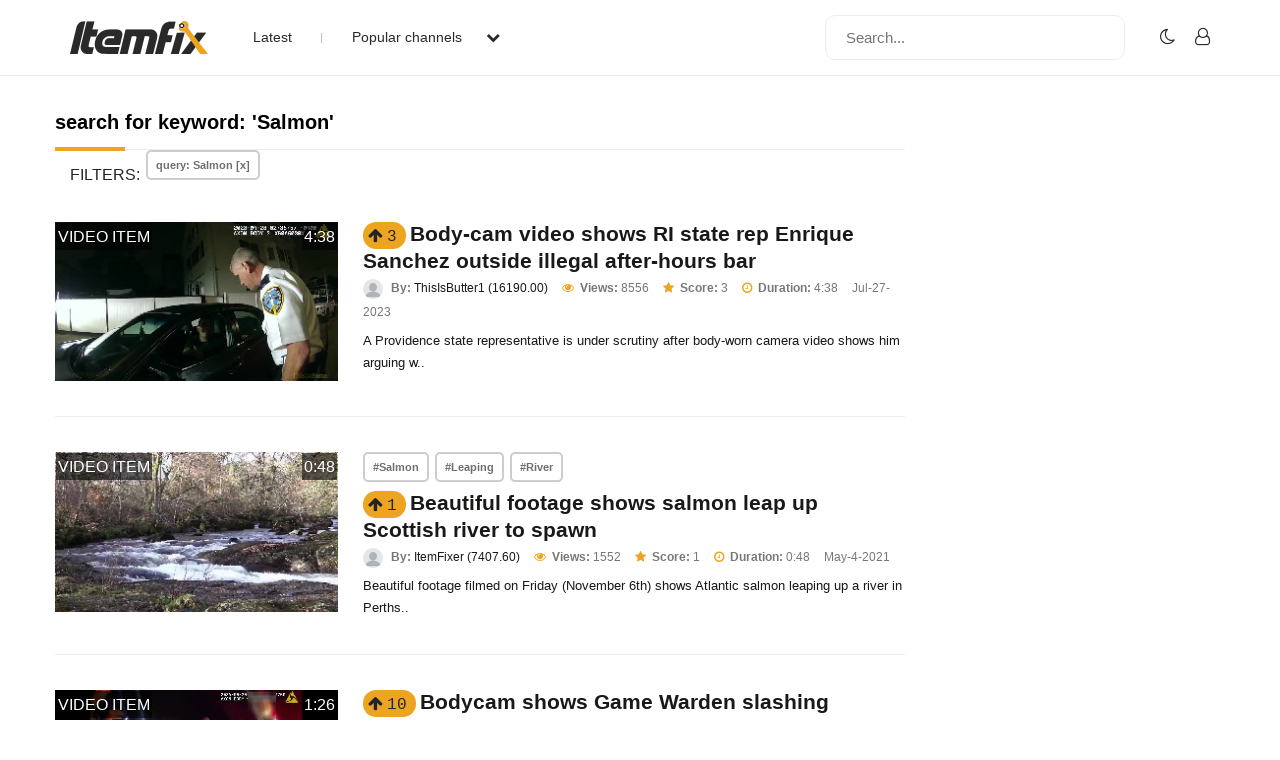

--- FILE ---
content_type: text/html; charset=UTF-8
request_url: https://www.itemfix.com/list?q=Salmon
body_size: 44924
content:
<!DOCTYPE html>
<html lang="en">
<head>
<title>ItemFix - Social Video Factory</title>
<link rel="shortcut icon" type="image/png" href="https://u.itemfix.com/images/img_favicon.png" />
<meta http-equiv="X-UA-Compatible" content="IE=edge">
<meta name="viewport" content="width=device-width, initial-scale=1, maximum-scale=1, user-scalable=0"/>
<base href="https://www.itemfix.com/">
<meta property="og:title" content="ItemFix - Social Video Factory"/>
<meta property="og:description" content="Social Video Factory"/>
<meta property="og:image" content="https://u.itemfix.com/images/img_logo.png"/>
<meta property="og:url" content="https://www.itemfix.com/"/>
<link rel="canonical" href="https://www.itemfix.com/list?q=Salmon" />
<link rel="preconnect" href="https://fonts.gstatic.com">
<link href="https://fonts.googleapis.com/css2?family=Poppins:wght@100;200;300;400;500;600;700;800;900&display=swap" rel="stylesheet">
<link rel="preconnect" href="https://fonts.gstatic.com">
<link href="https://fonts.googleapis.com/css2?family=Montserrat:wght@300;400;500;700&display=swap" rel="stylesheet">
<link rel="stylesheet" type="text/css" href="https://u.itemfix.com/css/bootstrap.min.css">
<link rel="stylesheet" type="text/css" href="https://u.itemfix.com/css/font-awesome.min.css">
<link rel="stylesheet" type="text/css" href="https://u.itemfix.com/css/style.css">
<link rel="stylesheet" type="text/css" href="https://u.itemfix.com/css/media.css">
<link href="https://u.itemfix.com/js/videojs2/skins/nuevo/videojs.min.css" rel="stylesheet" type="text/css" />
<link href="https://u.itemfix.com/js/videojs2/skins/nuevo/ima.min.css" rel="stylesheet" type="text/css" />
<script src="https://u.itemfix.com/js/jquery.min.js"></script>
<script src="https://code.jquery.com/ui/1.12.1/jquery-ui.min.js"></script>
<script src="https://u.itemfix.com/js/always_include.js"></script>
<script language="javascript">
$(document).ready(function() {
  perform_binding();

  jQuery(".profile-con").click(function(){
	jQuery(".profile-dropdown-div").slideToggle();
  });

  jQuery(".categories-con").click(function(){
	jQuery(".categories-dropdown-con").slideToggle();
  });

  $('.messages-table-outer table td input:checkbox').change(function(){
    if($(this).is(":checked")) {
        $(this).parents('tr').addClass("message-focus-color");
    } else {
        $(this).parents('tr').removeClass("message-focus-color");
    }
  });


  $(".header-right-inner form i").click(function(){
    $(".search-mobile-con").show();
  });
  $(".search-mobile-con img").click(function(){
    $(".search-mobile-con").hide();
  });

jQuery("button.navbar-toggle").click(function(){
	jQuery("html").toggleClass("nav-open");
	jQuery("body").toggleClass("overflow-hidden");
  });

});  //end $(document).ready(function() {


function themeToggle() {
  let element = document.body;
  element.classList.toggle("dark-mode");

  let theme = localStorage.getItem("theme");
  if (theme && theme === "dark-mode") {
    localStorage.setItem("theme", "");
  } else {
    localStorage.setItem("theme", "dark-mode");
  }
}

</script>
<script async src="https://pagead2.googlesyndication.com/pagead/js/adsbygoogle.js?client=ca-pub-4761214798132470" crossorigin="anonymous"></script>
<style>
.dark-mode, .dark-mode .content-main-outer-panel *  {
  color: #EBEBEB;
}
.dark-mode
{
	 background-color: black;
}
.dark-mode header * a
{
	 color: #fff !important;
}

.dark-mode header, .dark-mode footer, .dark-mode .header-outer *, .dark-mode footer .container *
{
	 background-color: #626262;
	 color: #fff;
}
.dark-mode .navbar-listing-con *,.dark-mode .alert-danger
{
	background-color: #626262 !important;
}

.dark-mode input,.dark-mode textarea,.dark-mode select,.dark-mode select *,.dark-mode .pagination *
{
	background-color: #fff !important;
	color: #000 !important;

}
.dark-mode .rate_thing,.dark-mode .btn-warning *
{
	color: #000 !important;

}
</style>
</head>
<body>
<script language="javascript">
	let dark_mode_class = localStorage.getItem("theme") || "";
	let element = document.body;
	if(dark_mode_class)element.classList.toggle(dark_mode_class);
</script>
<div id="modal1" class="modal fade">
<div class="modal-dialog modal-dialog-scrollable">
    <div class="modal-content">
            <div class="modal-header">
            	<h5 class="modal-title"></h5>
                <button type="button" class="close" data-dismiss="modal" aria-hidden="true">&times;</button>
            </div>
            <div class="modal-above-body"></div>
            <div class="modal-body">
                <p>Loading...</p>
            </div>
    </div>
</div>
</div>
<div id="modal2" class="modal fade">
<div class="modal-dialog modal-dialog-scrollable">
    <div class="modal-content">
            <div class="modal-header">
            	<h5 class="modal-title"></h5>
                <button type="button" class="close" data-dismiss="modal" aria-hidden="true">&times;</button>
            </div>
            <div class="modal-above-body"></div>
            <div class="modal-body">
                <p>Loading...</p>
            </div>
    </div>
</div>
</div>
<div id="modal3" class="modal fade">
<div class="modal-dialog modal-dialog-scrollable">
    <div class="modal-content">
            <div class="modal-header">
            	<h5 class="modal-title"></h5>
                <button type="button" class="close" data-dismiss="modal" aria-hidden="true">&times;</button>
            </div>
            <div class="modal-above-body"></div>
            <div class="modal-body">
                <p>Loading...</p>
            </div>
    </div>
</div>
</div>
<!-- HEADER START-->
<header class="header-outer fixed-top">
  <div class="container">
    <div class="row">
	  <div class="col-sm-4 col-md-6  pad-none header-left-outer">
	    <div class="logo-outer">
          <a href="https://www.itemfix.com/"><img src="https://u.itemfix.com/images/img_logo.png" alt="ItemFix Logo">
          </a>
      </div>


	  <div class="navigation-list">

		  <button type="button" class="navbar-toggle" style="display:none;">
					<span class="icon-bar"></span>
					<span class="icon-bar"></span>
					<span class="icon-bar"></span>
		  </button>

			<div class="pushmenu-push">
			  <ul>
				 <li><a href="list">Latest</a></li>
				 <li><a href="javascript://" class="categories-con">Popular channels  <i class="fa fa-chevron-down" aria-hidden="true"></i></a></li>

					<div class="categories-dropdown-con" style="display:none;">
						<ul>
						  <li><a href="c/video_to_gif">Video to GIF Tool</a></li>
						  <li><a href="c/viral">Viral</a></li>
						  <li><a href="c/memes">Memes</a></li>
						  <li><a href="c/news">News</a></li>
						  <li><a href="c/fail">Fail</a></li>
						  <li><a href="c/wtf">WTF</a></li>
						  <li><a href="c/crashes">Crashes</a></li>
						  <li><a href="c/cool">Cool</a></li>
						</ul>
					 </div>

			  </ul>

			  <div class="search-mobile-con d-none">
			  <form action="list" method="get">
					<input type="text" name="q" placeholder="Search..." value="Salmon">
			  </form>
			</div>

		  </div>

	  </div>
	  </div>

      <div class="col-sm-8 col-md-6 pad-none header-right-outer">
         <div class="header-right-inner">
			 <form action="list" method="get">
				<input name="q" type="text" placeholder="Search...">
				<i class="fa fa-search" aria-hidden="true"></i>
			  </form>

						<ul class="navbar-listing-con">
			  <li><a href="javascript://"  onClick="themeToggle()"><i class="fa fa-moon-o" aria-hidden="true" title="Toggle Nigh/Day Mode"></i></a></li>
			  <li><a href="user?a=login"><i class="fa fa-user-o" aria-hidden="true"></i></a></li>
			</ul>
				     </div>
	  </div>



		</div>

      </div>

	  <div class="search-mobile-con" style="display:none;">
	    <div class="container">
	        <div class="row">
				  <form action="list" method="get">
						<img src="https://u.itemfix.com/images/img_cross_icon.png" alt="cross icon">
						<input type="text" name="q" placeholder="Search...">
				  </form>
			</div>
	    </div>
	   </div>

</header>
<!-- HEADER END-->

<!--CONTENT PART START-->
<section class="content-main-outer-panel" id="content_section">
   <div class="container">
      <div class="row">      <div class="col-sm-12 col-md-9 pad-none content-left-outer">
                <style>
		  .thing_type_overlay
{
	position:absolute;
	padding:2px 2px 1px;
	text-align:center;
	color:#fff;
	background:rgba(0,0,0,0.6);
	text-transform:uppercase;
	top:1px;
	left:1px;
}

.duration_overlay
{
	position:absolute;
	padding:2px 2px 1px;
	text-align:center;
	color:#fff;
	background:rgba(0,0,0,0.6);
	text-transform:uppercase;
	top:1px;
	right:1px;
}
</style>

<div class="col-sm-12 pad-none staff-video-grid-main-outer">
			  <div class="row" id="thing_grid_container">
              		  <h1>search for keyword: 'Salmon'</h1>
          
                        <div class="col-sm-12 filters"><span>FILTERS: </span>
                            <span><a href="list" class="Library-Tag Trans" data-toggle="tooltip" data-placement="top" title="Remove Filter">query: Salmon [x]</a></span>
                            </div> <!--class="col-sm-12 pad-none filters"-->
                            <div class="col-sm-12 pad-none itemfix-grid-main-inner">
		      <div class="col-sm-4 pad-none itemfix-categoires-left-pic"><a href="https://www.itemfix.com/v?t=o6j8hr" alt="view 'Body-cam video shows RI state rep Enrique Sanchez outside illegal after-hours bar'" id="preview_o6j8hr" onmouseenter="play_preview_video('preview_o6j8hr','https://u.itemfix.com/2023/Jul/27/ItemFix-dot-com-64c235b753d3b_vp.mp4','https://u.itemfix.com/2023/Jul/27/ItemFix-dot-com-64c235b753d3b_11_thumb.jpg','https://www.itemfix.com/v?t=o6j8hr');"  onmouseout="load_static_image('preview_o6j8hr','https://u.itemfix.com/2023/Jul/27/ItemFix-dot-com-64c235b753d3b_11_thumb.jpg');"><img src="https://u.itemfix.com/2023/Jul/27/ItemFix-dot-com-64c235b753d3b_11_thumb.jpg"></a><div class="thing_type_overlay">video item</div><div class="duration_overlay">4:38</div></div>
		      <div class="col-sm-8 pad-none itemfix-grid-right-con">
              				<span name="rate_thing_container[o6j8hr]" class="hidden-xs; rate_thing uprate" style="cursor:pointer; background:#eda421; border-radius:25px; -moz-border-radius: 25px; -webkit-border-radius: 25px; padding:5px">
<samp class="arrow_top"><i class="fa fa-arrow-up rate_thing uprate" aria-hidden="true"></i></samp>
<samp class="text_center_con thing_score rate_thing uprate">3</samp>
</span>&nbsp;<h3 style="display:inline"><a href="https://www.itemfix.com/v?t=o6j8hr">Body-cam video shows RI state rep Enrique Sanchez outside illegal after-hours bar</a></h3>				 <div class="itemfix-grids-views-con">
				   <span><img src="https://u.itemfix.com/images/default_profile_image.png" alt="pic"> <strong>By:</strong> <a href="https://www.itemfix.com/c/ThisIsButter1">ThisIsButter1 (16190.00)</a></span>
				   <span><i class="fa fa-eye" aria-hidden="true"></i> <strong>Views:</strong> 8556</span>
                   				   <span><i class="fa fa-star" aria-hidden="true"></i> <strong>Score:</strong> 3</span> 
                    				   <span><i class="fa fa-clock-o" aria-hidden="true"></i> <strong>Duration:</strong> 4:38</span>                   <span>Jul-27-2023</span>
				 </div>
				 <p>A Providence state representative is under scrutiny after body-worn camera video shows him arguing w..</p>
			  </div>
		  </div>
                        <div class="col-sm-12 pad-none itemfix-grid-main-inner">
		      <div class="col-sm-4 pad-none itemfix-categoires-left-pic"><a href="https://www.itemfix.com/v?t=9vym44" alt="view 'Beautiful footage shows salmon leap up Scottish river to spawn'" id="preview_9vym44" onmouseenter="play_preview_video('preview_9vym44','https://u.itemfix.com/2021/Apr/4/ItemFix-dot-com-606988d4b8ac4_vp.mp4','https://u.itemfix.com/2021/Apr/4/ItemFix-dot-com-606988d4b8ac4_5_thumb.jpg','https://www.itemfix.com/v?t=9vym44');"  onmouseout="load_static_image('preview_9vym44','https://u.itemfix.com/2021/Apr/4/ItemFix-dot-com-606988d4b8ac4_5_thumb.jpg');"><img src="https://u.itemfix.com/2021/Apr/4/ItemFix-dot-com-606988d4b8ac4_5_thumb.jpg"></a><div class="thing_type_overlay">video item</div><div class="duration_overlay">0:48</div></div>
		      <div class="col-sm-8 pad-none itemfix-grid-right-con">
                            
			     <div class="col-sm-12 pad-none itemfix-tags-con" style="margin-bottom:2px">
                   <span><a href="list?q=Salmon">#Salmon</a></span> <span><a href="list?q=Leaping">#Leaping</a></span> <span><a href="list?q=River">#River</a></span>                      </div> <!--col-sm-12 pad-none itemfix-tags-con-->
              	   				<span name="rate_thing_container[9vym44]" class="hidden-xs; rate_thing uprate" style="cursor:pointer; background:#eda421; border-radius:25px; -moz-border-radius: 25px; -webkit-border-radius: 25px; padding:5px">
<samp class="arrow_top"><i class="fa fa-arrow-up rate_thing uprate" aria-hidden="true"></i></samp>
<samp class="text_center_con thing_score rate_thing uprate">1</samp>
</span>&nbsp;<h3 style="display:inline"><a href="https://www.itemfix.com/v?t=9vym44">Beautiful footage shows salmon leap up Scottish river to spawn</a></h3>				 <div class="itemfix-grids-views-con">
				   <span><img src="https://u.itemfix.com/images/default_profile_image.png" alt="pic"> <strong>By:</strong> <a href="https://www.itemfix.com/c/ItemFixer">ItemFixer (7407.60)</a></span>
				   <span><i class="fa fa-eye" aria-hidden="true"></i> <strong>Views:</strong> 1552</span>
                   				   <span><i class="fa fa-star" aria-hidden="true"></i> <strong>Score:</strong> 1</span> 
                    				   <span><i class="fa fa-clock-o" aria-hidden="true"></i> <strong>Duration:</strong> 0:48</span>                   <span>May-4-2021</span>
				 </div>
				 <p>Beautiful footage filmed on Friday (November 6th) shows Atlantic salmon leaping up a river in Perths..</p>
			  </div>
		  </div>
                        <div class="col-sm-12 pad-none itemfix-grid-main-inner">
		      <div class="col-sm-4 pad-none itemfix-categoires-left-pic"><a href="https://www.itemfix.com/v?t=bo41w0" alt="view 'Bodycam shows Game Warden slashing suspect tire after they broke into a Salmon Hatchery'" id="preview_bo41w0" onmouseenter="play_preview_video('preview_bo41w0','https://u.itemfix.com/2024/Oct/6/ItemFix-dot-com-670303665eb4d_vp.mp4','https://u.itemfix.com/2024/Oct/6/ItemFix-dot-com-670303665eb4d_64_thumb.jpg','https://www.itemfix.com/v?t=bo41w0');"  onmouseout="load_static_image('preview_bo41w0','https://u.itemfix.com/2024/Oct/6/ItemFix-dot-com-670303665eb4d_64_thumb.jpg');"><img src="https://u.itemfix.com/2024/Oct/6/ItemFix-dot-com-670303665eb4d_64_thumb.jpg"></a><div class="thing_type_overlay">video item</div><div class="duration_overlay">1:26</div></div>
		      <div class="col-sm-8 pad-none itemfix-grid-right-con">
              				<span name="rate_thing_container[bo41w0]" class="hidden-xs; rate_thing uprate" style="cursor:pointer; background:#eda421; border-radius:25px; -moz-border-radius: 25px; -webkit-border-radius: 25px; padding:5px">
<samp class="arrow_top"><i class="fa fa-arrow-up rate_thing uprate" aria-hidden="true"></i></samp>
<samp class="text_center_con thing_score rate_thing uprate">10</samp>
</span>&nbsp;<h3 style="display:inline"><a href="https://www.itemfix.com/v?t=bo41w0">Bodycam shows Game Warden slashing suspect tire after they broke into a Salmon Hatchery</a></h3>				 <div class="itemfix-grids-views-con">
				   <span><img src="https://u.itemfix.com/images/default_profile_image.png" alt="pic"> <strong>By:</strong> <a href="https://www.itemfix.com/c/ThisIsButter1">ThisIsButter1 (16190.00)</a></span>
				   <span><i class="fa fa-eye" aria-hidden="true"></i> <strong>Views:</strong> 4774</span>
                   				   <span><i class="fa fa-star" aria-hidden="true"></i> <strong>Score:</strong> 10</span> 
                    				   <span><i class="fa fa-clock-o" aria-hidden="true"></i> <strong>Duration:</strong> 1:26</span>                   <span>Oct-6-2024</span>
				 </div>
				 <p>-----
An officer with the Washington Department of Fish and Wildlife Police made a daring bust at t..</p>
			  </div>
		  </div>
                        <div class="col-sm-12 pad-none itemfix-grid-main-inner">
		      <div class="col-sm-4 pad-none itemfix-categoires-left-pic"><a href="https://www.itemfix.com/v?t=e2a6vi" alt="view 'Salmone bollito vivo dal calore dell'acqua'" id="preview_e2a6vi" onmouseenter="play_preview_video('preview_e2a6vi','https://u.itemfix.com/2021/Jul/29/ItemFix-dot-com-610326523b9ce_vp.mp4','https://u.itemfix.com/2021/Jul/29/ItemFix-dot-com-610326523b9ce_7_thumb.jpg','https://www.itemfix.com/v?t=e2a6vi');"  onmouseout="load_static_image('preview_e2a6vi','https://u.itemfix.com/2021/Jul/29/ItemFix-dot-com-610326523b9ce_7_thumb.jpg');"><img src="https://u.itemfix.com/2021/Jul/29/ItemFix-dot-com-610326523b9ce_7_thumb.jpg"></a><div class="thing_type_overlay">video item</div><div class="duration_overlay">1:21</div></div>
		      <div class="col-sm-8 pad-none itemfix-grid-right-con">
              				<span name="rate_thing_container[e2a6vi]" class="hidden-xs; rate_thing uprate" style="cursor:pointer; background:#eda421; border-radius:25px; -moz-border-radius: 25px; -webkit-border-radius: 25px; padding:5px">
<samp class="arrow_top"><i class="fa fa-arrow-up rate_thing uprate" aria-hidden="true"></i></samp>
<samp class="text_center_con thing_score rate_thing uprate">1</samp>
</span>&nbsp;<h3 style="display:inline"><a href="https://www.itemfix.com/v?t=e2a6vi">Salmone bollito vivo dal calore dell'acqua</a></h3>				 <div class="itemfix-grids-views-con">
				   <span><img src="https://u.itemfix.com/images/default_profile_image.png" alt="pic"> <strong>By:</strong> <a href="https://www.itemfix.com/c/dagata_giovanni">dagata giovanni (2249.00)</a></span>
				   <span><i class="fa fa-eye" aria-hidden="true"></i> <strong>Views:</strong> 5098</span>
                   				   <span><i class="fa fa-star" aria-hidden="true"></i> <strong>Score:</strong> 1</span> 
                    				   <span><i class="fa fa-clock-o" aria-hidden="true"></i> <strong>Duration:</strong> 1:21</span>                   <span>Jul-29-2021</span>
				 </div>
				 <p>Salmone bollito vivo dal calore dell'acqua: “Come se stessero cercando di lasciare un edificio in ..</p>
			  </div>
		  </div>
                        <div class="col-sm-12 pad-none itemfix-grid-main-inner">
		      <div class="col-sm-4 pad-none itemfix-categoires-left-pic"><a href="https://www.itemfix.com/v?t=k71gcq" alt="view 'Underwater laser zaps parasitic sea lice living on salmon'" id="preview_k71gcq" onmouseenter="play_preview_video('preview_k71gcq','https://u.itemfix.com/2025/Feb/25/ItemFix-dot-com-67be082ee3c59_vp.mp4','https://u.itemfix.com/2025/Feb/25/ItemFix-dot-com-67be082ee3c59_5_thumb.jpg','https://www.itemfix.com/v?t=k71gcq');"  onmouseout="load_static_image('preview_k71gcq','https://u.itemfix.com/2025/Feb/25/ItemFix-dot-com-67be082ee3c59_5_thumb.jpg');"><img src="https://u.itemfix.com/2025/Feb/25/ItemFix-dot-com-67be082ee3c59_5_thumb.jpg"></a><div class="thing_type_overlay">video item</div><div class="duration_overlay">0:12</div></div>
		      <div class="col-sm-8 pad-none itemfix-grid-right-con">
              				<span name="rate_thing_container[k71gcq]" class="hidden-xs; rate_thing uprate" style="cursor:pointer; background:#eda421; border-radius:25px; -moz-border-radius: 25px; -webkit-border-radius: 25px; padding:5px">
<samp class="arrow_top"><i class="fa fa-arrow-up rate_thing uprate" aria-hidden="true"></i></samp>
<samp class="text_center_con thing_score rate_thing uprate">35</samp>
</span>&nbsp;<h3 style="display:inline"><a href="https://www.itemfix.com/v?t=k71gcq">Underwater laser zaps parasitic sea lice living on salmon</a></h3>				 <div class="itemfix-grids-views-con">
				   <span><img src="https://u.itemfix.com/images/default_profile_image.png" alt="pic"> <strong>By:</strong> <a href="https://www.itemfix.com/c/brrrtmn">brrrtmn (191600.91)</a></span>
				   <span><i class="fa fa-eye" aria-hidden="true"></i> <strong>Views:</strong> 69409</span>
                   				   <span><i class="fa fa-star" aria-hidden="true"></i> <strong>Score:</strong> 35</span> 
                    				   <span><i class="fa fa-clock-o" aria-hidden="true"></i> <strong>Duration:</strong> 0:12</span>                   <span>Feb-25-2025</span>
				 </div>
				 <p>Norway..</p>
			  </div>
		  </div>
                        <div class="col-sm-12 pad-none itemfix-grid-main-inner">
		      <div class="col-sm-4 pad-none itemfix-categoires-left-pic"><a href="https://www.itemfix.com/v?t=rxtkfn" alt="view 'Bodycam shows Ketchikan Police fatally shooting a bear on Creek Street'" id="preview_rxtkfn" onmouseenter="play_preview_video('preview_rxtkfn','https://u.itemfix.com/2024/Oct/15/ItemFix-dot-com-670eca5f9ae67_vp.mp4','https://u.itemfix.com/2024/Oct/15/ItemFix-dot-com-670eca5f9ae67_23_thumb.jpg','https://www.itemfix.com/v?t=rxtkfn');"  onmouseout="load_static_image('preview_rxtkfn','https://u.itemfix.com/2024/Oct/15/ItemFix-dot-com-670eca5f9ae67_23_thumb.jpg');"><img src="https://u.itemfix.com/2024/Oct/15/ItemFix-dot-com-670eca5f9ae67_23_thumb.jpg"></a><div class="thing_type_overlay">video item</div><div class="duration_overlay">8:45</div></div>
		      <div class="col-sm-8 pad-none itemfix-grid-right-con">
              				<span name="rate_thing_container[rxtkfn]" class="hidden-xs; rate_thing uprate" style="cursor:pointer; background:#eda421; border-radius:25px; -moz-border-radius: 25px; -webkit-border-radius: 25px; padding:5px">
<samp class="arrow_top"><i class="fa fa-arrow-up rate_thing uprate" aria-hidden="true"></i></samp>
<samp class="text_center_con thing_score rate_thing uprate">4</samp>
</span>&nbsp;<h3 style="display:inline"><a href="https://www.itemfix.com/v?t=rxtkfn">Bodycam shows Ketchikan Police fatally shooting a bear on Creek Street</a></h3>				 <div class="itemfix-grids-views-con">
				   <span><img src="https://u.itemfix.com/images/default_profile_image.png" alt="pic"> <strong>By:</strong> <a href="https://www.itemfix.com/c/ThisIsButter1">ThisIsButter1 (16190.00)</a></span>
				   <span><i class="fa fa-eye" aria-hidden="true"></i> <strong>Views:</strong> 5983</span>
                   				   <span><i class="fa fa-star" aria-hidden="true"></i> <strong>Score:</strong> 4</span> 
                    				   <span><i class="fa fa-clock-o" aria-hidden="true"></i> <strong>Duration:</strong> 8:45</span>                   <span>Oct-15-2024</span>
				 </div>
				 <p>-----
The Ketchikan Police Department shot and killed a bear early Thursday morning on historic Cre..</p>
			  </div>
		  </div>
                        <div class="col-sm-12 pad-none itemfix-grid-main-inner">
		      <div class="col-sm-4 pad-none itemfix-categoires-left-pic"><a href="https://www.itemfix.com/v?t=pvdzbo" alt="view 'Bodycam video shows Florida deputies cuff Ryan Wesley Routh in apparent Trump assassination attempt'" id="preview_pvdzbo" onmouseenter="play_preview_video('preview_pvdzbo','https://u.itemfix.com/2024/Sep/17/ItemFix-dot-com-66e93a882658c_vp.mp4','https://u.itemfix.com/2024/Sep/17/ItemFix-dot-com-66e93a882658c_5_thumb.jpg','https://www.itemfix.com/v?t=pvdzbo');"  onmouseout="load_static_image('preview_pvdzbo','https://u.itemfix.com/2024/Sep/17/ItemFix-dot-com-66e93a882658c_5_thumb.jpg');"><img src="https://u.itemfix.com/2024/Sep/17/ItemFix-dot-com-66e93a882658c_5_thumb.jpg"></a><div class="thing_type_overlay">video item</div><div class="duration_overlay">1:18</div></div>
		      <div class="col-sm-8 pad-none itemfix-grid-right-con">
              				<span name="rate_thing_container[pvdzbo]" class="hidden-xs; rate_thing uprate" style="cursor:pointer; background:#eda421; border-radius:25px; -moz-border-radius: 25px; -webkit-border-radius: 25px; padding:5px">
<samp class="arrow_top"><i class="fa fa-arrow-up rate_thing uprate" aria-hidden="true"></i></samp>
<samp class="text_center_con thing_score rate_thing uprate">2</samp>
</span>&nbsp;<h3 style="display:inline"><a href="https://www.itemfix.com/v?t=pvdzbo">Bodycam video shows Florida deputies cuff Ryan Wesley Routh in apparent Trump assassination attempt</a></h3>				 <div class="itemfix-grids-views-con">
				   <span><img src="https://u.itemfix.com/images/default_profile_image.png" alt="pic"> <strong>By:</strong> <a href="https://www.itemfix.com/c/ThisIsButter1">ThisIsButter1 (16190.00)</a></span>
				   <span><i class="fa fa-eye" aria-hidden="true"></i> <strong>Views:</strong> 12989</span>
                   				   <span><i class="fa fa-star" aria-hidden="true"></i> <strong>Score:</strong> 2</span> 
                    				   <span><i class="fa fa-clock-o" aria-hidden="true"></i> <strong>Duration:</strong> 1:18</span>                   <span>Sep-17-2024</span>
				 </div>
				 <p>Newly released, deputy-worn body camera footage shows the end of the traffic stop in which Ryan Wesl..</p>
			  </div>
		  </div>
                        <div class="col-sm-12 pad-none itemfix-grid-main-inner">
		      <div class="col-sm-4 pad-none itemfix-categoires-left-pic"><a href="https://www.itemfix.com/v?t=q32jtd" alt="view 'Body camera videos shows Clark County deputies shoot, kill carjacking suspect'" id="preview_q32jtd" onmouseenter="play_preview_video('preview_q32jtd','https://u.itemfix.com/2024/Apr/20/ItemFix-dot-com-662393f7a88e5_vp.mp4','https://u.itemfix.com/2024/Apr/20/ItemFix-dot-com-662393f7a88e5_43_thumb.jpg','https://www.itemfix.com/v?t=q32jtd');"  onmouseout="load_static_image('preview_q32jtd','https://u.itemfix.com/2024/Apr/20/ItemFix-dot-com-662393f7a88e5_43_thumb.jpg');"><img src="https://u.itemfix.com/2024/Apr/20/ItemFix-dot-com-662393f7a88e5_43_thumb.jpg"></a><div class="thing_type_overlay">video item</div><div class="duration_overlay">11:54</div></div>
		      <div class="col-sm-8 pad-none itemfix-grid-right-con">
              				<span name="rate_thing_container[q32jtd]" class="hidden-xs; rate_thing uprate" style="cursor:pointer; background:#eda421; border-radius:25px; -moz-border-radius: 25px; -webkit-border-radius: 25px; padding:5px">
<samp class="arrow_top"><i class="fa fa-arrow-up rate_thing uprate" aria-hidden="true"></i></samp>
<samp class="text_center_con thing_score rate_thing uprate">8</samp>
</span>&nbsp;<h3 style="display:inline"><a href="https://www.itemfix.com/v?t=q32jtd">Body camera videos shows Clark County deputies shoot, kill carjacking suspect</a></h3>				 <div class="itemfix-grids-views-con">
				   <span><img src="https://u.itemfix.com/images/default_profile_image.png" alt="pic"> <strong>By:</strong> <a href="https://www.itemfix.com/c/ThisIsButter1">ThisIsButter1 (16190.00)</a></span>
				   <span><i class="fa fa-eye" aria-hidden="true"></i> <strong>Views:</strong> 86397</span>
                   				   <span><i class="fa fa-star" aria-hidden="true"></i> <strong>Score:</strong> 8</span> 
                    				   <span><i class="fa fa-clock-o" aria-hidden="true"></i> <strong>Duration:</strong> 11:54</span>                   <span>Apr-20-2024</span>
				 </div>
				 <p>Bodycam video worn by Clark County sheriff’s deputies shows the chaotic moments before they shot a..</p>
			  </div>
		  </div>
                        <div class="col-sm-12 pad-none itemfix-grid-main-inner">
		      <div class="col-sm-4 pad-none itemfix-categoires-left-pic"><a href="https://www.itemfix.com/v?t=blfxs9" alt="view 'Il video di un orso che uccide un cervo: non solo simbolo di forza della natura ma segno dei cambiamenti climatici sulla fauna selvatica'" id="preview_blfxs9" onmouseenter="play_preview_video('preview_blfxs9','https://u.itemfix.com/2024/Jan/1/ItemFix-dot-com-6593094d0ee31_vp.mp4','https://u.itemfix.com/2024/Jan/1/ItemFix-dot-com-6593094d0ee31_9_thumb.jpg','https://www.itemfix.com/v?t=blfxs9');"  onmouseout="load_static_image('preview_blfxs9','https://u.itemfix.com/2024/Jan/1/ItemFix-dot-com-6593094d0ee31_9_thumb.jpg');"><img src="https://u.itemfix.com/2024/Jan/1/ItemFix-dot-com-6593094d0ee31_9_thumb.jpg"></a><div class="thing_type_overlay">video item</div><div class="duration_overlay">0:34</div></div>
		      <div class="col-sm-8 pad-none itemfix-grid-right-con">
                            
			     <div class="col-sm-12 pad-none itemfix-tags-con" style="margin-bottom:2px">
                   <span><a href="list?q=orsi">#orsi</a></span> <span><a href="list?q=slovacchia">#slovacchia</a></span> <span><a href="list?q=clima">#clima</a></span> <span><a href="list?q=d'agata giovanni">#d'agata giovanni</a></span> <span><a href="list?q=sportello dei diritti">#sportello dei diritti</a></span> <span><a href="list?q=cervi">#cervi</a></span>                      </div> <!--col-sm-12 pad-none itemfix-tags-con-->
              	   				<span name="rate_thing_container[blfxs9]" class="hidden-xs; rate_thing uprate" style="cursor:pointer; background:#eda421; border-radius:25px; -moz-border-radius: 25px; -webkit-border-radius: 25px; padding:5px">
<samp class="arrow_top"><i class="fa fa-arrow-up rate_thing uprate" aria-hidden="true"></i></samp>
<samp class="text_center_con thing_score rate_thing uprate">8</samp>
</span>&nbsp;<h3 style="display:inline"><a href="https://www.itemfix.com/v?t=blfxs9">Il video di un orso che uccide un cervo: non solo simbolo di forza della natura ma segno dei cambiamenti climatici sulla fauna selvatica</a></h3>				 <div class="itemfix-grids-views-con">
				   <span><img src="https://u.itemfix.com/images/default_profile_image.png" alt="pic"> <strong>By:</strong> <a href="https://www.itemfix.com/c/dagata_giovanni">dagata giovanni (2249.00)</a></span>
				   <span><i class="fa fa-eye" aria-hidden="true"></i> <strong>Views:</strong> 7471</span>
                   				   <span><i class="fa fa-star" aria-hidden="true"></i> <strong>Score:</strong> 8</span> 
                    				   <span><i class="fa fa-clock-o" aria-hidden="true"></i> <strong>Duration:</strong> 0:34</span>                   <span>Jan-1-2024</span>
				 </div>
				 <p>Il video di un orso che uccide un cervo: non solo simbolo di forza della natura ma segno dei cambiam..</p>
			  </div>
		  </div>
                        <div class="col-sm-12 pad-none itemfix-grid-main-inner">
		      <div class="col-sm-4 pad-none itemfix-categoires-left-pic"><a href="https://www.itemfix.com/v?t=spp1ow" alt="view 'Abandoned Tugboat Sinks in Seattle'" id="preview_spp1ow" onmouseenter="play_preview_video('preview_spp1ow','https://u.itemfix.com/2023/Mar/27/ItemFix-dot-com-64214655198a7_vp.mp4','https://u.itemfix.com/2023/Mar/27/ItemFix-dot-com-64214655198a7_4_thumb.jpg','https://www.itemfix.com/v?t=spp1ow');"  onmouseout="load_static_image('preview_spp1ow','https://u.itemfix.com/2023/Mar/27/ItemFix-dot-com-64214655198a7_4_thumb.jpg');"><img src="https://u.itemfix.com/2023/Mar/27/ItemFix-dot-com-64214655198a7_4_thumb.jpg"></a><div class="thing_type_overlay">video item</div><div class="duration_overlay">0:22</div></div>
		      <div class="col-sm-8 pad-none itemfix-grid-right-con">
              				<span name="rate_thing_container[spp1ow]" class="hidden-xs; rate_thing uprate" style="cursor:pointer; background:#eda421; border-radius:25px; -moz-border-radius: 25px; -webkit-border-radius: 25px; padding:5px">
<samp class="arrow_top"><i class="fa fa-arrow-up rate_thing uprate" aria-hidden="true"></i></samp>
<samp class="text_center_con thing_score rate_thing uprate">6</samp>
</span>&nbsp;<h3 style="display:inline"><a href="https://www.itemfix.com/v?t=spp1ow">Abandoned Tugboat Sinks in Seattle</a></h3>				 <div class="itemfix-grids-views-con">
				   <span><img src="https://u.itemfix.com/images/default_profile_image.png" alt="pic"> <strong>By:</strong> <a href="https://www.itemfix.com/c/JesusMessenger">JesusMessenger (12085.30)</a></span>
				   <span><i class="fa fa-eye" aria-hidden="true"></i> <strong>Views:</strong> 5890</span>
                   				   <span><i class="fa fa-star" aria-hidden="true"></i> <strong>Score:</strong> 6</span> 
                    				   <span><i class="fa fa-clock-o" aria-hidden="true"></i> <strong>Duration:</strong> 0:22</span>                   <span>Mar-27-2023</span>
				 </div>
				 <p>Derelict tug sinks in Salmon Bay, Seattle. Coast Guard reports that all fuel and oily waste water wa..</p>
			  </div>
		  </div>
                        <div class="col-sm-12 pad-none itemfix-grid-main-inner">
		      <div class="col-sm-4 pad-none itemfix-categoires-left-pic"><a href="https://www.itemfix.com/v?t=nqxmpg" alt="view 'Salmon mess up'" id="preview_nqxmpg" onmouseenter="play_preview_video('preview_nqxmpg','https://u.itemfix.com/2022/Oct/6/ItemFix-dot-com-633ef6009847b_vp.mp4','https://u.itemfix.com/2022/Oct/6/ItemFix-dot-com-633ef6009847b_4_thumb.jpg','https://www.itemfix.com/v?t=nqxmpg');"  onmouseout="load_static_image('preview_nqxmpg','https://u.itemfix.com/2022/Oct/6/ItemFix-dot-com-633ef6009847b_4_thumb.jpg');"><img src="https://u.itemfix.com/2022/Oct/6/ItemFix-dot-com-633ef6009847b_4_thumb.jpg"></a><div class="thing_type_overlay">video item</div><div class="duration_overlay">2:18</div></div>
		      <div class="col-sm-8 pad-none itemfix-grid-right-con">
              				<span name="rate_thing_container[nqxmpg]" class="hidden-xs; rate_thing uprate" style="cursor:pointer; background:#eda421; border-radius:25px; -moz-border-radius: 25px; -webkit-border-radius: 25px; padding:5px">
<samp class="arrow_top"><i class="fa fa-arrow-up rate_thing uprate" aria-hidden="true"></i></samp>
<samp class="text_center_con thing_score rate_thing uprate">68</samp>
</span>&nbsp;<h3 style="display:inline"><a href="https://www.itemfix.com/v?t=nqxmpg">Salmon mess up</a></h3>				 <div class="itemfix-grids-views-con">
				   <span><img src="https://u.itemfix.com/images/default_profile_image.png" alt="pic"> <strong>By:</strong> <a href="https://www.itemfix.com/c/brrrtmn">brrrtmn (191600.91)</a></span>
				   <span><i class="fa fa-eye" aria-hidden="true"></i> <strong>Views:</strong> 121211</span>
                   				   <span><i class="fa fa-star" aria-hidden="true"></i> <strong>Score:</strong> 68</span> 
                    				   <span><i class="fa fa-clock-o" aria-hidden="true"></i> <strong>Duration:</strong> 2:18</span>                   <span>Oct-6-2022</span>
				 </div>
				 <p>..</p>
			  </div>
		  </div>
           
  
<!--PAGINATION START--> 
<div class="col-sm-12 pad-none itemfix-grid-main-inner pagination-main">
<nav aria-label="Page navigation">
  <ul class="pagination justify-content-center">
      <li class="page-item">
    <a href="javascript://" style="color:#000 !important" class="page-link"><strong>1</strong></a>     <li class="page-item">
        <a href="list?q=Salmon&page=2" class="page-link">2</a>
        </li>
        <li class="page-item">
          <a href="list?q=Salmon&page=2" class="page-link" aria-label="Next">
     <i class="fa fa-angle-right" aria-hidden="true"></i>

      </a>
          </li>
      </ul>
</nav> 
</div> <!--col-sm-12 pad-none pagination-main-->
<!--PAGINATION END-->
</div> <!--row-->
</div> <!--class="col-sm-12 pad-none staff-video-grid-main-outer"-->
      </div> <!--col-sm-12 col-md-9 pad-none content-left-outer-->
      <div class="col-sm-12 col-md-3 pad-none content-right-outer">
      <link rel="stylesheet" href="https://u.itemfix.com/css/ion.rangeSlider.min.css"/>
      <script src="https://u.itemfix.com/js/ion.rangeSlider.min.js"></script>
      <script language="javascript">
	$(document).ready(function() {
		
		var from = 0;
		var to = 180;
		
	  function my_prettify (n) {
		if(n==60)return "1 min";
		if(n==120)return "2 mins";
		if(n==180)return "> 3 mins"; 
		else return n+'s';
    }	
		
	  $("#duration_range_seekbar").ionRangeSlider({
        type: "double",  
		min: 0,
        max: 180,
		from: 0,
		to: 180,
		step: 1,  
        grid: true,
		prettify: my_prettify
  }); 
  
  instance.update({
   from: 10 //your new value
 });
	});
	  </script>
      <h2>Search Filters</h2>
      <form action="list" method="get">
      <table class="table">
          <td>Query</td>
          <td><input type="text" name="q" id="q" value="Salmon" /></td>
        </tr>
        <tr>
          <td width="27%">Order</td>
          <td width="73%"><select name="order_by" id="order_by">
            <option value="relevance" selected>Relevance</option>
            <option value="virality">Virality</option>
            <option value="newest_added">Newest</option>
          </select></td>
        </tr>
        <tr>
          <td valign="top">Duration</td>
          <td><input id="duration_range_seekbar" />
          <input name="duration_from" id="duration_from" value="" type="hidden" />
          <input name="duration_to"  id="duration_to" value="" type="hidden" />
          </td>
        </tr>
        <tr>
          <td valign="top">Type</td>
          <td><input name="type_array[]" type="checkbox" value="item" />
            Items<br />
            <input name="type_array[]" type="checkbox" value="fix" /> 
            Fixes</td>
        </tr>
        <tr>
          <td valign="top">Media type</td>
          <td><input name="media_type_array[]" type="checkbox" value="video" /> 
            Videos
<br />
<input name="media_type_array[]" type="checkbox" value="image" /> 
Images
<br />
<input name="media_type_array[]" type="checkbox" value="audio" /> 
Audio
</td>
        </tr>
                <tr>
          <td valign="top">&nbsp;</td>
          <td><input type="submit" name="button" id="button" value="Search" class="btn btn-warning" onclick="$('#duration_from').val($('#duration_range_seekbar').data('ionRangeSlider').result.from); $('#duration_to').val($('#duration_range_seekbar').data('ionRangeSlider').result.to);" /></td>
        </tr>
      </table>
      </form>
                  			<h2>Popular Fixes</h2>

            			<div class="col-12 pad-none content-latest-post-outer">
			  <a href="https://www.itemfix.com/v?t=lu9eeq">
			   <div class="content-latest-post-left"><img src="https://u.itemfix.com/2021/Jun/5/ItemFix-dot-com-60bb3d813bc3c_12_thumb.jpg" alt="pic"></div>
			   <div class="content-latest-post-right">
			      <h4>What is ItemFix?</h4>
				  <p>Let's look at what you can do with ItemFix.</p>
			   </div>
			  </a>
			</div>
            			<div class="col-12 pad-none content-latest-post-outer">
			  <a href="https://www.itemfix.com/v?t=m670dy">
			   <div class="content-latest-post-left"><img src="https://u.itemfix.com/2021/Jul/15/ItemFix-dot-com-60f04edf7386c_15_thumb.jpg" alt="pic"></div>
			   <div class="content-latest-post-right">
			      <h4>Tutorial: ItemFix Meme Generator</h4>
				  <p>A quick look at using our MEME generator here on Itemfix
You can find the meme generator here: itemfix.com/image_meme_generator</p>
			   </div>
			  </a>
			</div>
            			<div class="col-12 pad-none content-latest-post-outer">
			  <a href="https://www.itemfix.com/v?t=ret0dy">
			   <div class="content-latest-post-left"><img src="https://u.itemfix.com/2021/Jul/15/ItemFix-dot-com-60f04ee6012d1_96_thumb.jpg" alt="pic"></div>
			   <div class="content-latest-post-right">
			      <h4>Tutorial: Text to Speech</h4>
				  <p>Taking a look at the text to speech engine on ItemFix. Let's see what you can do with it!

You can find the text to speech tool here: www.itemfix.com/text_to_speech</p>
			   </div>
			  </a>
			</div>
            			<div class="col-12 pad-none content-latest-post-outer">
			  <a href="https://www.itemfix.com/v?t=a5tk1b">
			   <div class="content-latest-post-left"><img src="https://u.itemfix.com/2021/Jul/1/ItemFix-dot-com-60dd5c34b6658_6_thumb.jpg" alt="pic"></div>
			   <div class="content-latest-post-right">
			      <h4>It was at this moment...a meme tutorial</h4>
				  <p>Learn how to use the &quot;It was at this moment...&quot; template. Perfect for accidents, stupidity, marriage proposals and more!</p>
			   </div>
			  </a>
			</div>
            			<div class="col-12 pad-none content-latest-post-outer">
			  <a href="https://www.itemfix.com/v?t=41h6uu">
			   <div class="content-latest-post-left"><img src="https://u.itemfix.com/2021/Jun/8/ItemFix-dot-com-60befb1bafc45_6_thumb.jpg" alt="pic"></div>
			   <div class="content-latest-post-right">
			      <h4>ItemFix Tutorial - Short compilation</h4>
				  <p>For this tutorial we use two different templates to create a short tutorial using two video clips and some assets.</p>
			   </div>
			  </a>
			</div>
            			<div class="col-12 pad-none content-latest-post-outer">
			  <a href="https://www.itemfix.com/v?t=a1ol6p">
			   <div class="content-latest-post-left"><img src="https://u.itemfix.com/2021/May/20/ItemFix-dot-com-60a5e55e2375d_5_thumb.jpg" alt="pic"></div>
			   <div class="content-latest-post-right">
			      <h4>Video to GIF tutorial</h4>
				  <p>Here we take a look at using the Video to GIF template allowing you to create animated GIFs from video clips to use everywhere.</p>
			   </div>
			  </a>
			</div>
            			<div class="col-12 pad-none content-latest-post-outer">
			  <a href="https://www.itemfix.com/v?t=lt91et">
			   <div class="content-latest-post-left"><img src="https://u.itemfix.com/2021/May/18/ItemFix-dot-com-60a35118e013f_38_thumb.jpg" alt="pic"></div>
			   <div class="content-latest-post-right">
			      <h4>Benny Hill Overlay Tutorial</h4>
				  <p>How to use our &quot;Benny Hill&quot; overlay</p>
			   </div>
			  </a>
			</div>
            
			<div class="content-categories-tags-outer">
			<h2>Popular Tools</h2>
			 <div class="col-sm-12 pad-none content-categories-tags-con">
			   <span><a href="image_meme_generator">Image Meme Generator</a></span>
               <span><a href="text_to_speech">Text to Speech</a></span>
               			 </div>
			</div> <!--content-categories-tags-outer-->


			<div class="content-categories-tags-outer">
			<h2>Popular Tags</h2>
			 <div class="col-sm-12 pad-none content-categories-tags-con">
			   <span><a href="list?q=fail">#Fail</a></span>
			   <span><a href="list?q=thug life">#Thug Life</a></span>
			   <span><a href="list?q=wtf">#WTF</a></span>
			   <span><a href="list?q=news">#News</a></span>
			   <span><a href="list?q=politics">#Politics</a></span>
               <span><a href="list?q=feel good">#Feel Good</a></span>
			   <span><a href="list?q=meme">#Meme</a></span>
			 </div>
			</div> <!--content-categories-tags-outer-->
            <div class="col-12 pad-none advertise-pic">
            </div>	  </div> <!--col-sm-12 col-md-3 pad-none content-right-outer-->
      
	  </div> <!--row-->
   </div> <!--container-->
</section> <!--content-main-outer-panel-->
<!--CONTENT PART END-->

<!--FOOTER START-->
<footer style="padding-bottom:100px">
   <div class="container">
       <div class="row">
	       <div class="col-sm-12 col-md-3 col-lg-3 pad-none footer-logo"><a href=""><img src="https://u.itemfix.com/images/img_logo.png"  alt="logo"></a></div>
	       <div class="col-sm-12 col-md-6 col-lg-6 pad-none footer-links-con">
		      <ul>
                 <li><a href="rss">RSS Feed</a></li>
			     <li><a href="faq">Rules & FAQ</a></li>
			     <li><a href="contact_us">Contact Itemfix</a></li>
			  </ul>
			  <ul>
			     <li><a href="tos">Terms & Conditions</a></li>
			     <li><a href="privacy">Privacy Policy</a></li>
			     <li><a href="copyright">Copyright / DMCA</a></li>
                 <li><a href="https://www.commonsensemedia.org/articles/parents-ultimate-guide-to-parental-controls" target="_blank" rel="nofollow">Parental Control - Best Practises</a>
			  </ul>
		   </div>
	       <div class="col-sm-12 col-md-3 col-lg-3 pad-none footer-social-links-con">
	       				<div class="col-sm-12 pad-none copyright-con">Copyright &copy; 2025  All Rights Reserved.</div>
		   </div>
	   </div>
	</div>
</footer>
<!--FOOTER END-->
<script src="https://u.itemfix.com/js/bootstrap.min.js"></script>
   <script src="https://u.itemfix.com/js/videojs2/video.min.js"></script>
   <script src="https://u.itemfix.com/js/videojs2/nuevo2.js"></script>
</body>
</html>

--- FILE ---
content_type: text/html; charset=utf-8
request_url: https://www.google.com/recaptcha/api2/aframe
body_size: 268
content:
<!DOCTYPE HTML><html><head><meta http-equiv="content-type" content="text/html; charset=UTF-8"></head><body><script nonce="iEOT_RX4hvgXxH_64o6JvQ">/** Anti-fraud and anti-abuse applications only. See google.com/recaptcha */ try{var clients={'sodar':'https://pagead2.googlesyndication.com/pagead/sodar?'};window.addEventListener("message",function(a){try{if(a.source===window.parent){var b=JSON.parse(a.data);var c=clients[b['id']];if(c){var d=document.createElement('img');d.src=c+b['params']+'&rc='+(localStorage.getItem("rc::a")?sessionStorage.getItem("rc::b"):"");window.document.body.appendChild(d);sessionStorage.setItem("rc::e",parseInt(sessionStorage.getItem("rc::e")||0)+1);localStorage.setItem("rc::h",'1763794364578');}}}catch(b){}});window.parent.postMessage("_grecaptcha_ready", "*");}catch(b){}</script></body></html>